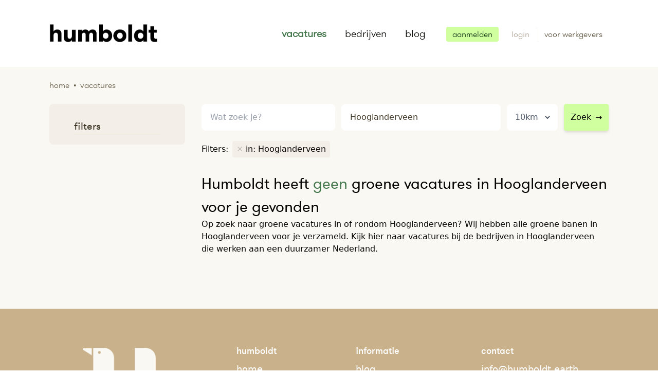

--- FILE ---
content_type: text/html; charset=UTF-8
request_url: https://humboldt.earth/vacatures/hooglanderveen
body_size: 7902
content:
<!DOCTYPE html>
<html lang="nl">
    <head>
        <meta charset="utf-8">

        <meta name="viewport" content="width=device-width, initial-scale=1">
        <meta name="description" content="Groene vacatures in Hooglanderveen op Humboldt. Zoek, vind en solliciteer direct op de nieuwste vacatures in Hooglanderveen">
        <meta name="author" content="Team Humboldt">
        
        <title>Groene vacature zoeken in Hooglanderveen — Humboldt —</title>
            <script type="application/ld+json">{"@context":"https:\/\/schema.org","@type":"WebSite","name":"Humboldt","url":"https:\/\/humboldt.earth\/vacatures\/hooglanderveen","inLanguage":{"@type":"Language","name":"nl"},"publisher":{"@type":"Organization","name":"Humboldt","url":"https:\/\/humboldt.earth","sameAs":"https:\/\/www.instagram.com\/","logo":{"@type":"ImageObject","url":"https:\/\/humboldt.earth\/assets\/site\/img\/logo.png","width":210,"height":46},"aggregateRating":{"@type":"AggregateRating","bestRating":5,"worstRating":1,"ratingValue":3.9,"reviewCount":10}}}</script>

    <script type="application/ld+json">{"@context":"https:\/\/schema.org","@type":"SearchResultsPage","about":{"@type":"Thing","name":"Groene vacature zoeken in Hooglanderveen — Humboldt —","description":"Groene vacatures in Hooglanderveen op Humboldt. Zoek, vind en solliciteer direct op de nieuwste vacatures in Hooglanderveen"},"breadcrumb":{"@type":"BreadcrumbList","itemListElement":[{"@type":"ListItem","position":1,"item":{"@type":"Thing","id":"https:\/\/humboldt.earth","name":"Home"}},{"@type":"ListItem","position":2,"item":{"@type":"Thing","id":"https:\/\/humboldt.earth\/vacatures","name":"Vacatures"}}]}}</script>

        <link rel="shortcut icon" href="/favicon.png" type="image/png" />

<link href="/assets/site/css/app.css" rel="stylesheet" type="text/css"/>


<style >[wire\:loading], [wire\:loading\.delay], [wire\:loading\.inline-block], [wire\:loading\.inline], [wire\:loading\.block], [wire\:loading\.flex], [wire\:loading\.table], [wire\:loading\.grid] {display: none;}[wire\:loading\.delay\.shortest], [wire\:loading\.delay\.shorter], [wire\:loading\.delay\.short], [wire\:loading\.delay\.long], [wire\:loading\.delay\.longer], [wire\:loading\.delay\.longest] {display:none;}[wire\:offline] {display: none;}[wire\:dirty]:not(textarea):not(input):not(select) {display: none;}input:-webkit-autofill, select:-webkit-autofill, textarea:-webkit-autofill {animation-duration: 50000s;animation-name: livewireautofill;}@keyframes livewireautofill { from {} }</style>
        
        <script src="/assets/site/js/site.js" defer></script>

<script src="/vendor/livewire/livewire.js?id=21fa1dd78491a49255cd" data-turbo-eval="false" data-turbolinks-eval="false" ></script><script data-turbo-eval="false" data-turbolinks-eval="false" >window.livewire = new Livewire();window.Livewire = window.livewire;window.livewire_app_url = '';window.livewire_token = 'OdsAMGzEb34GsmcuAfcQfpjZ6xgAqaBEKWEuG8Zq';window.deferLoadingAlpine = function (callback) {window.addEventListener('livewire:load', function () {callback();});};let started = false;window.addEventListener('alpine:initializing', function () {if (! started) {window.livewire.start();started = true;}});document.addEventListener("DOMContentLoaded", function () {if (! started) {window.livewire.start();started = true;}});</script>
<script src="https://cdn.jsdelivr.net/gh/livewire/turbolinks@v0.1.x/dist/livewire-turbolinks.js" data-turbolinks-eval="false" defer></script>


    <!-- Google Tag Manager -->
    <script>(function(w,d,s,l,i){w[l]=w[l]||[];w[l].push({'gtm.start':
        new Date().getTime(),event:'gtm.js'});var f=d.getElementsByTagName(s)[0],
        j=d.createElement(s),dl=l!='dataLayer'?'&l='+l:'';j.async=true;j.src=
        'https://www.googletagmanager.com/gtm.js?id='+i+dl;f.parentNode.insertBefore(j,f);
        })(window,document,'script','dataLayer','GTM-K78HNLJ');
    </script>
    <!-- End Google Tag Manager -->
        
    </head>

    <body class="vacatures">

        <!-- Google Tag Manager (noscript) -->
        <noscript><iframe src="https://www.googletagmanager.com/ns.html?id=GTM-MPHS3D7" height="0" width="0" style="display:none;visibility:hidden"></iframe></noscript>
        <!-- End Google Tag Manager (noscript) -->

        
        <div class="flex flex-col min-h-screen"
            x-data="{
                showModal: false,
                redirectWithDelay(url, delay){
                    setTimeout(function(){ Turbolinks.visit(url) }, delay);
                },
                sendGaEvent(event){
                    
                    window.dataLayer = window.dataLayer || [];
                    window.dataLayer.push(event.detail);
                }
            }"
            @showmodal.window="showModal = true"
            @closemodal.window="showModal = false"
            @showtoastr.window="Toastify({text: $event.detail}).showToast()"
            @accountdeleted.window="redirectWithDelay('/', '2000')"
            @turbolinks:visit="loading = true"
            @sendgaevent.window="sendGaEvent"
        >
            <nav class="container flex-row sm:flex items-center justify-between mx-auto py-8 sm:py-12 px-8 lg:px-24 font-humboldt-light text-xl"
    x-data="{ showMenu: false }"
>
    <div class=" flex items-center justify-between">
        <div class="flex items-center justify-between flex-shrink-0 text-white">
            <a href="/">
                <img src="/assets/site/img/logo.png" alt="Homebutton Humbolt" width="210" class="-mt-3" />
            </a>
        </div>
        <div class="block sm:hidden">
            <button @click="showMenu = !showMenu" class="flex items-center px-3 py-2 border rounded text-brown-200 border-brown-400 hover:text-green-600 hover:border-green-500">
                <svg class="fill-current h-3 w-3" viewBox="0 0 20 20" xmlns="http://www.w3.org/2000/svg">
                    <title>Menu</title>
                    <path d="M0 3h20v2H0V3zm0 6h20v2H0V9zm0 6h20v2H0v-2z" />
                </svg>
            </button>
        </div>
    </div>

    <div :class="showMenu ? 'block' : 'hidden'" class="relative sm:block mt-5 sm:mt-0 sm:flex sm:items-center justify-end sm:w-auto bg-brown-50 sm:bg-white shadow-md rounded-b-lg sm:shadow-none">
        
        <div class="px-4 py-3 sm:px-0 sm:py-0 sm:flex sm:flex-grow justify-end sm:space-x-3">

                        <a href="/vacatures" class="cursor:pointer block px-3 py-1 sm:px-0 sm:pr-3 sm:py-0 sm:inline-block hover:text-green-600 text-green-600 font-bold">vacatures</a>
            <a href="/bedrijven" class="cursor:pointer block px-3 py-1 sm:px-3 sm:py-0 sm:inline-block hover:text-green-600 ">bedrijven</a>
            
            <a href="/blog" class="cursor:pointer block px-3 py-1 sm:px-0 sm:pl-3 sm:py-0 sm:inline-block hover:text-green-600 ">blog</a>
                    </div>

        <div class="pl-6 pb-5 sm:static sm:inset-auto sm:mt-0 sm:mr-0 sm:ml-5 sm:border-beige-200 sm:pl-5 sm:pb-0">
            <div>

        
            <a class="hover:bg-green-800 hover:text-white px-3 py-1 rounded transition duration-150 ease-in-out text-base  bg-green-300 text-green-900"
                href="https://humboldt.earth/aanmelden"
                @click="$dispatch('sendgaevent', {&quot;event&quot;:&quot;register_user_button_clicked&quot;,&quot;user&quot;:[]})"
            >aanmelden</a>
            <a class="ml-5 hover:text-green-800 items-center text-base text-brown-400"
                href="https://humboldt.earth/user/auth/login"
            >
                login
            </a>
            <a class="hover:text-green-800 items-center text-base text-brown-500 }} border-l border-beige-200 ml-3 pl-3 py-1"
                href="https://humboldt.earth/werkgevers"
            >
                <span class="mr-3">voor werkgevers</span>
            </a>

        
    </div>
        </div>
    </div>
    
</nav>
            <div class="bg-beige-100 min-h-content pb-10">

        <div class="container mx-auto">
            <div class="px-8 md:px-24 pt-6">
                <div 
    class="breadcrumb flex flex-wrap items-center justify-left font-humboldt-light lowercase text-brown-500">
    <a href="/">Home</a>
                    <span class="mx-2">&bull;</span>
                    <span>Vacatures</span>
</div>            </div>
            <div class="py-6 px-6 lg:px-24">

                <div class="flex flex-col-reverse lg:flex-row-reverse">

                    <div x-data="stickySearch()"
                        x-on:toggle-sticky-search.window="setShowStickySearchFromEvent"
                        x-on:turbolinks:before-cache.window="resetStickSearch"
                        class="searchresults lg:ml-8 lg:w-3/4 lg:mt-0">

                        <div class="w-full flex">
                            <div class="compensate-for-sticky hidden sm:h-12 w-1"
                                :class="showStickySearch ? 'block' : 'hidden'"
                            ></div>
                            <div class="search-and-filters w-full"
                                :class="showStickySearch ? 'fixed top-0 bg-beige-100 py-3 z-20 left-0 w-full border border-b border-beige-200 transition duration-300 ease-in-out' : ''"
                            >
                                <div
                                    :class="showStickySearch ? 'container mx-auto px-3 w-full lg:px-24 flex ' : ''"
                                >
                                    <div x-cloak x-show="showStickySearch" class="lg:w-1/4 pr-5">
                                        <a href="https://humboldt.earth">
                                            <img src="/assets/site/img/logo-pinguin.png" alt="Humbolt" width="50" class="ml-3 lg:hidden" />
                                            <img src="/assets/site/img/logo.png" alt="Humbolt" width="190" class="hidden lg:block" />
                                        </a>
                                    </div>

                                    <div
                                        :class="showStickySearch ? 'w-full lg:w-3/4 lg:pl-5' : 'w-full'"
                                        >

                                        <div class="flex flex-col sm:flex-row items-start w-full ">
                                            <form class="block w-full">

    <div class="flex flex-col sm:flex-row items-start w-full"
        x-data="searchfields()"
        x-init="() => {
            path = '/vacatures';
            radius = 10;
            place = 'Hooglanderveen';
            lat = '52.18936440';
            lng = '5.42838660';
            q = ``
        }"
        x-on:location-changed.window="setLocation"
        x-on:search-item-selected.window="setSearchItem"
    >
        <div class="w-full sm:w-2/6">

            <div class="autoComplete_wrapper">
                <input type="text"
                    id="searchAutoComplete"
                    class="appearance-none block w-full bg-white text-brown-700 rounded-lg py-3 px-4 leading-relaxed border border-white focus:outline-none focus:bg-white focus:border-brown-200 h-14"
                    x-model="q"
                    value=""
                    placeholder="Wat zoek je?"
                >
            </div>

        </div>

        <div class="w-full sm:w-4/6 mt-2 sm:mt-0 sm:ml-2 sm:ml-3 sm:flex items-center">

                <div class="locationfields flex w-full">
                    <input type="text"
                        x-model="place"
                        id="algolia-geocoder"
                        placeholder="Waar?"
                        class="appearance-none block w-full bg-white text-brown-700 rounded-lg py-3 px-4 leading-relaxed border border-white focus:outline-none focus:bg-white focus:border-brown-200 h-14"
                    />

                    <div class="bg-white rounded-lg ml-3 rounded-lg px-3 hidden sm:block">
                        <select x-model="radius"
                            name="radius"
                            class="h-14 bg-white rounded-lg outline-none text-gray-600 border-0"
                            
                        >
                            
                            <option value="5" >5km</option>
                            <option value="10" >10km</option>
                            <option value="20" >20km</option>
                            <option value="50" >50km</option>
                            <option value="100" >100km</option>
                            <option value="200" >200km</option>
                        </select>
                    </div>

                    <div class="sm:hidden ml-3">
                        <button @click.prevent="submit()"
                        class="w-full sm:w-auto bg-green-300 py-3 px-3 sm:ml-3 border border-green-300 rounded  hover:border-green-400 focus:outline-none focus:border-green-400 h-14 shadow-md"
                    >
                        Zoek<span class="ml-2">&rarr;</span>
                    </button>
                    </div>
                </div>

                <div class="hidden sm:block mt-3 sm:mt-0">
                    <button @click.prevent="submit()"
                        class="w-full sm:w-auto bg-green-300 py-3 px-3 sm:ml-3 border border-green-300 rounded  hover:border-green-400 focus:outline-none focus:border-green-400 h-14 shadow-md"
                    >
                        Zoek<span class="ml-2">&rarr;</span>
                    </button>
                </div>

        </div>
    </div>
</form>
                                        </div>

                                        <div class="flex flex-wrap items-center justify-left mt-5">
        <div class="mr-2 mb-2">
            Filters:
        </div>

        <div class="inline-flex flex-wrap items-center mr-0">
                            <div class="bg-beige-200 px-2 py-1 rounded mr-2 mb-2">
                    <a href="https://humboldt.earth/vacatures" 
                        
                        class="group"
                    >
                        <span class="text-brown-300 group-hover:text-brown-500">&times;</span>
                        <span class="hover:line-through">in: Hooglanderveen</span>
                    </a>
                </div>
                
                            
                    </div>

    </div>

                                    </div>
                                </div>

                            </div>
                        </div>

                        <div>
        
        <h1 class="font-humboldt text-2xl lg:text-3xl mt-5">
            Humboldt heeft <span class="text-green-600">geen</span> 
                            groene
            
            vacatures 

            
                            in Hooglanderveen
            
            voor je gevonden
        </h1>
    </div>
                                                    <div class="joboffer-content">
        
                    <div>
                    
                    Op zoek naar groene vacatures in of rondom Hooglanderveen? Wij hebben alle groene banen in Hooglanderveen voor je verzameld. Kijk hier naar vacatures bij de bedrijven in Hooglanderveen die werken aan een duurzamer Nederland.
                            </div>

            </div>
                                                <div>
                                                    </div>

                        <div class="mt-10 mb-5">
                                                    </div>

                                                    <div class="joboffer-content">
        
            </div>
                        
                    </div>

                    <div class="w-full lg:w-1/4 pt-0">
                        

                        <div x-data="{ showFilters: window.innerWidth > 1279 }"
                            class="filters"
                        >

                            <div x-cloak>
                                <div x-show="showFilters" class="flex flex-wrap bg-beige-200 rounded-lg px-6 pb-5 pt-1 mb-3 font-humboldt-light">
                                    <h2 class="text-xl font-humboldt text-brown-800 ml-6 mt-6 border-b border-brown-200 w-full mr-6">filters</h2>

            <div class="w-full sm:w-1/3 md:w-1/5 lg:w-full">
                    </div>
    
            <div class="w-full sm:w-1/3 md:w-1/5 lg:w-full">
                    </div>
    
            <div class="w-full sm:w-1/3 md:w-1/5 lg:w-full">
                    </div>
    
            <div class="w-full sm:w-1/3 md:w-1/5 lg:w-full">
                    </div>
    
            <div class="w-full sm:w-1/3 md:w-1/5 lg:w-full">
                    </div>
    
        
                                </div>
                            </div>

                            <div class="text-center mb-3 lg:hidden">
                                <button @click="showFilters = ! showFilters"
                                    class="cursor:pointer focus:outline-none"
                                    x-text="showFilters ? 'Verberg filters &uarr;' : 'Toon filters &darr;'"
                                ></button>
                            </div>
                        </div>
                    </div>
                </div>

            </div>
        </div>

        <div class="fixed inset-x-0 bottom-0 z-50 px-4 pb-6 sm:inset-0 sm:p-0 sm:flex sm:items-center sm:justify-center" 
    x-show="showModal"
    x-cloak
    style="display: none"
>    
    <div class="fixed inset-0 transition-opacity transform" @click="showModal = false"
        x-transition:enter="transition ease-out duration-300 "
        x-transition:enter-start="opacity-0"
        x-transition:enter-end="opacity-100"
        x-transition:leave="transition ease-in duration-200"
        x-transition:leave-start="opacity-100"
        x-transition:leave-end="opacity-0"
        x-show="showModal"
    >
        <div class="absolute inset-0 bg-gray-500 opacity-75"></div>
    </div>
    
    <div class="px-4 pt-5 pb-4 overflow-hidden transition-all transform bg-white rounded-lg shadow-xl sm:max-w-md sm:w-full sm:p-6 -mt-32"
        x-transition:enter="transition ease-out duration-300"
        x-transition:enter-start="opacity-0 translate-y-4 sm:translate-y-0 sm:scale-95"
        x-transition:enter-end="opacity-100 translate-y-0 sm:scale-100"
        x-transition:leave="transition ease-in duration-200"
        x-transition:leave-start="opacity-100 translate-y-0 sm:scale-100"
        x-transition:leave-end="opacity-0 translate-y-4 sm:translate-y-0 sm:scale-95"
        x-show="showModal"
    >
        <div wire:id="To7CDMAk4xhmpy9ijL1Q" wire:initial-data="{&quot;fingerprint&quot;:{&quot;id&quot;:&quot;To7CDMAk4xhmpy9ijL1Q&quot;,&quot;name&quot;:&quot;site.alert-form&quot;,&quot;locale&quot;:&quot;nl&quot;,&quot;path&quot;:&quot;vacatures\/hooglanderveen&quot;,&quot;method&quot;:&quot;GET&quot;},&quot;effects&quot;:{&quot;listeners&quot;:[]},&quot;serverMemo&quot;:{&quot;children&quot;:[],&quot;errors&quot;:[],&quot;htmlHash&quot;:&quot;f16e1154&quot;,&quot;data&quot;:{&quot;first_name&quot;:null,&quot;last_name&quot;:null,&quot;email&quot;:null,&quot;voorwaarden&quot;:null,&quot;sending&quot;:false,&quot;url&quot;:&quot;https:\/\/humboldt.earth\/vacatures\/hooglanderveen&quot;},&quot;dataMeta&quot;:[],&quot;checksum&quot;:&quot;723ef63c7d9df1773ab33dc0a5d3af8f067a0d7ab4d9aa79de06d64218f81fed&quot;}}" x-data="{ sending: '' }" }">

    <h3 class="font-bold text-2xl text-green-600 flex items-center">
        Stel een vacature alert in!
    </h3>
    <p class="leading-relaxed mt-3">Als eerste op de hoogte van nieuwe vacatures op basis van deze zoekopdracht? Zodra Humboldt er 1 voor je vindt laten we het per mail weten.</p>

    <div class="mt-3">

            </div>

    <h3 class="text-brown-800 mb-1 text-base mt-5 font-humboldt">Je gegevens</h3>

    <form @submit="sending = true" wire:submit.prevent="submit" class="mt-3">

        <input type="hidden" wire:model="url" class="w-full">

        <div class="flex space-x-2 w-full">
            <div class="w-2/5">
                <label for="firstname" class="block text-sm font-medium leading-5 text-gray-700">Voornaam</label>
                <div class="mt-1 relative rounded-md shadow-sm">
                    <input
    wire:model.lazy="first_name" id="firstname"
    class="form-control appearance-none block w-full px-3 py-3 border border-brown-200 rounded-md placeholder-gray-400 focus:outline-none focus:shadow-outline sm:leading-5"
>
                </div>
            </div>

            <div class="w-3/5">

                <label for="lastname" class="block text-sm font-medium leading-5 text-gray-700">Achternaam</label>
                <div class="mt-1 relative rounded-md shadow-sm">
                    <input
    wire:model.lazy="last_name" id="lastname"
    class="form-control appearance-none block w-full px-3 py-3 border border-brown-200 rounded-md placeholder-gray-400 focus:outline-none focus:shadow-outline sm:leading-5"
>
                </div>
            </div>

        </div>

        <div class="mt-3">
            <label for="email" class="block text-sm font-medium leading-5 text-gray-700">E-mail</label>
            <div class="mt-1 relative rounded-md shadow-sm">
                <input
    type="email" wire:model.lazy="email" id="email"
    class="form-control appearance-none block w-full px-3 py-3 border border-brown-200 rounded-md placeholder-gray-400 focus:outline-none focus:shadow-outline sm:leading-5"
>

            </div>
        </div>

        <div class="mt-3 flex items-center">
            <input type="checkbox" wire:model="voorwaarden" id="voorwaarden"
            class="form-checkbox rounded border-brown-300 h-4 w-4 text-gray-500 transition duration-150 ease-in-out "
            />

          <label for="voorwaarden" class="ml-2 block text-sm leading-5 text-gray-900">
            Ik ga akkoord met de algemene voorwaarden.
          </label>
        </div>


        <div class="w-full mt-5">
            <button type="submit" class="flex items-center justify-center bg-green-500 text-white hover:bg-green-600 px-3 py-2 mt-3 rounded w-full" wire:loading.attr="disabled">

                Versturen
                <span wire:loading.remove wire:target="submit" class="ml-3">→</span>
                <span wire:loading wire:target="submit">
                    <svg class="fill-current animate-spin h-4 w-4 ml-1" xmlns="http://www.w3.org/2000/svg" viewBox="0 0 512 512"><path d="M296 48c0 22.091-17.909 40-40 40s-40-17.909-40-40 17.909-40 40-40 40 17.909 40 40zm-40 376c-22.091 0-40 17.909-40 40s17.909 40 40 40 40-17.909 40-40-17.909-40-40-40zm248-168c0-22.091-17.909-40-40-40s-40 17.909-40 40 17.909 40 40 40 40-17.909 40-40zm-416 0c0-22.091-17.909-40-40-40S8 233.909 8 256s17.909 40 40 40 40-17.909 40-40zm20.922-187.078c-22.091 0-40 17.909-40 40s17.909 40 40 40 40-17.909 40-40c0-22.092-17.909-40-40-40zm294.156 294.156c-22.091 0-40 17.909-40 40s17.909 40 40 40c22.092 0 40-17.909 40-40s-17.908-40-40-40zm-294.156 0c-22.091 0-40 17.909-40 40s17.909 40 40 40 40-17.909 40-40-17.909-40-40-40z"/></svg>                </span>

            </button>

        </div>
    </form>

</div>

<!-- Livewire Component wire-end:To7CDMAk4xhmpy9ijL1Q -->
    </div>
</div>
    </div>

            <div class="bg-beige-300">
    <div class="container mx-auto">
        <div class="text-white py-6 sm:py-16 px-6 sm:px-24 flex flex-wrap items-start justify-between">
            <div class="w-full sm:w-1/4 text-center sm:text-left my-3 sm:my-0 flex">
                <a href="/" class="inline-block mx-auto mt-3 mb-5 sm:mb-0 ">
                    <img src="/assets/site/img/placeholder-mountain.jpg"
                         data-src="/assets/site/img/logo-footer.png"
                         class="lozad"
                         style="height: 140px"
                         alt="Logo Humboldt"
                    />
                </a>
            </div>

            <div class="w-1/2 sm:w-1/4 text-center">
                <ul class="text-lg leading-loose w-auto inline-block mx-auto text-left">
                    <li class="font-humboldt-medium">
                        humboldt
                    </li>
                    <li>
                        <a href="/" class="hover:underline">home</a>
                    </li>
                    <li>
                        <a href="/vacatures" class="hover:underline">vacatures</a>
                    </li>
                    <li>
                        <a href="/bedrijven" class="hover:underline">bedrijven</a>
                    </li>
                </ul>
            </div>

            <div class="w-1/2 sm:w-1/4 text-center">
                <ul class="text-lg leading-loose w-auto inline-block mx-auto text-left">
                    <li class="font-humboldt-medium">
                        informatie
                    </li>
                    <li>
                        <a href="/blog" class="hover:underline">blog</a>
                    </li>
                    <li>
                        <a href="/over-ons" class="hover:underline">over ons</a>
                    </li>
                    <li>
                        <a href="/wat-is-een-groene-baan" class="hover:underline">over groene banen</a>
                    </li>

                </ul>
            </div>

            <div class="w-full sm:w-1/4 text-center mt-5 sm:mt-0">
                <div class="w-full sm:w-auto sm:inline-block mx-auto">
                    <ul class="text-lg leading-loose sm:text-left">
                        <li class="font-humboldt-medium">
                            contact
                        </li>
                        <li>
                            <a href="mailto:info@humboldt.earth" class="hover:underline">info@humboldt.earth</a>
                        </li>
                    </ul>


                    <div class="text-left mt-3">
                        volg ons op
                        <a href="https://www.facebook.com/HumboldtGroeneVacatures" target="_blank" class="hover:underline" title="Humboldt op Facebook">facebook</a>,<br />
                        <a href="" target="_blank" class="hover:underline" title="Humboldt op Linkedin">linkedin</a>,
                        <a href="https://twitter.com/humboldt_jobs" target="_blank" class="hover:underline" title="Humboldt op Twitter">twitter</a> &
                        <a href="https://www.instagram.com/humboldt_groenevacatures" target="_blank" class="hover:underline" title="Humboldt op Instagram">instagram</a>
                    </div>

                    <div class="flex items-center justify-center sm:justify-start mt-0 mt-3 ml-0">
                        <a href="https://www.facebook.com/HumboldtGroeneVacatures" target="_blank"
                            class="bg-beige-100 block text-center rounded-full w-10 h-10 flex items-center justify-center hover:shadow text-xl text-brown-300 hover:text-green-700"
                            title="Humboldt op Facebook">
                            <svg class="fill-current h-6 w-6" xmlns="http://www.w3.org/2000/svg" viewBox="0 0 320 512"><path d="M279.14 288l14.22-92.66h-88.91v-60.13c0-25.35 12.42-50.06 52.24-50.06h40.42V6.26S260.43 0 225.36 0c-73.22 0-121.08 44.38-121.08 124.72v70.62H22.89V288h81.39v224h100.17V288z"/></svg>                        </a>

                        <a href="" target="_blank"
                            class="ml-5 bg-beige-100 block text-center rounded-full w-10 h-10 flex items-center justify-center hover:shadow text-xl text-brown-300 hover:text-green-700"
                            title="Humboldt op Linkedin">
                            <svg class="fill-current h-6 w-6" xmlns="http://www.w3.org/2000/svg" viewBox="0 0 448 512"><path d="M416 32H31.9C14.3 32 0 46.5 0 64.3v383.4C0 465.5 14.3 480 31.9 480H416c17.6 0 32-14.5 32-32.3V64.3c0-17.8-14.4-32.3-32-32.3zM135.4 416H69V202.2h66.5V416zm-33.2-243c-21.3 0-38.5-17.3-38.5-38.5S80.9 96 102.2 96c21.2 0 38.5 17.3 38.5 38.5 0 21.3-17.2 38.5-38.5 38.5zm282.1 243h-66.4V312c0-24.8-.5-56.7-34.5-56.7-34.6 0-39.9 27-39.9 54.9V416h-66.4V202.2h63.7v29.2h.9c8.9-16.8 30.6-34.5 62.9-34.5 67.2 0 79.7 44.3 79.7 101.9V416z"/></svg>                        </a>

                        <a href="https://twitter.com/humboldt_jobs" target="_blank"
                            class="ml-5 bg-beige-100 block text-center rounded-full w-10 h-10 flex items-center justify-center hover:shadow text-xl text-brown-300 hover:text-green-700"
                            title="Humboldt op Twitter">
                            <svg class="fill-current h-6 w-6" xmlns="http://www.w3.org/2000/svg" viewBox="0 0 512 512"><path d="M459.37 151.716c.325 4.548.325 9.097.325 13.645 0 138.72-105.583 298.558-298.558 298.558-59.452 0-114.68-17.219-161.137-47.106 8.447.974 16.568 1.299 25.34 1.299 49.055 0 94.213-16.568 130.274-44.832-46.132-.975-84.792-31.188-98.112-72.772 6.498.974 12.995 1.624 19.818 1.624 9.421 0 18.843-1.3 27.614-3.573-48.081-9.747-84.143-51.98-84.143-102.985v-1.299c13.969 7.797 30.214 12.67 47.431 13.319-28.264-18.843-46.781-51.005-46.781-87.391 0-19.492 5.197-37.36 14.294-52.954 51.655 63.675 129.3 105.258 216.365 109.807-1.624-7.797-2.599-15.918-2.599-24.04 0-57.828 46.782-104.934 104.934-104.934 30.213 0 57.502 12.67 76.67 33.137 23.715-4.548 46.456-13.32 66.599-25.34-7.798 24.366-24.366 44.833-46.132 57.827 21.117-2.273 41.584-8.122 60.426-16.243-14.292 20.791-32.161 39.308-52.628 54.253z"/></svg>                        </a>

                        <a href="https://www.instagram.com/humboldt_groenevacatures" target="_blank"
                            class="ml-5 bg-beige-100 block text-center rounded-full w-10 h-10 flex items-center justify-center hover:shadow text-xl text-brown-300 hover:text-green-700"
                            title="Humboldt op Instagram">
                            <svg class="fill-current h-6 w-6" xmlns="http://www.w3.org/2000/svg" viewBox="0 0 448 512"><path d="M224.1 141c-63.6 0-114.9 51.3-114.9 114.9s51.3 114.9 114.9 114.9S339 319.5 339 255.9 287.7 141 224.1 141zm0 189.6c-41.1 0-74.7-33.5-74.7-74.7s33.5-74.7 74.7-74.7 74.7 33.5 74.7 74.7-33.6 74.7-74.7 74.7zm146.4-194.3c0 14.9-12 26.8-26.8 26.8-14.9 0-26.8-12-26.8-26.8s12-26.8 26.8-26.8 26.8 12 26.8 26.8zm76.1 27.2c-1.7-35.9-9.9-67.7-36.2-93.9-26.2-26.2-58-34.4-93.9-36.2-37-2.1-147.9-2.1-184.9 0-35.8 1.7-67.6 9.9-93.9 36.1s-34.4 58-36.2 93.9c-2.1 37-2.1 147.9 0 184.9 1.7 35.9 9.9 67.7 36.2 93.9s58 34.4 93.9 36.2c37 2.1 147.9 2.1 184.9 0 35.9-1.7 67.7-9.9 93.9-36.2 26.2-26.2 34.4-58 36.2-93.9 2.1-37 2.1-147.8 0-184.8zM398.8 388c-7.8 19.6-22.9 34.7-42.6 42.6-29.5 11.7-99.5 9-132.1 9s-102.7 2.6-132.1-9c-19.6-7.8-34.7-22.9-42.6-42.6-11.7-29.5-9-99.5-9-132.1s-2.6-102.7 9-132.1c7.8-19.6 22.9-34.7 42.6-42.6 29.5-11.7 99.5-9 132.1-9s102.7-2.6 132.1 9c19.6 7.8 34.7 22.9 42.6 42.6 11.7 29.5 9 99.5 9 132.1s2.7 102.7-9 132.1z"/></svg>                        </a>

                    </div>
                </div>
            </div>

        </div>
    </div>
</div>
            <div class="bg-black">
        <div class="container mx-auto">
            <div class="text-white py-3 px-3 flex items-center font-humboldt">
                <ul class="flex justify-center items-center w-full inline-block text-sm">
                    <li class="mx-3">Humboldt &copy; 2026</li>
                    <li class="mx-3">
                        <a href="/privacy" class="hover:underline">Privacy policy</a>
                    </li>
                    <li class="mx-3">
                        <a href="/cookies" class="hover:underline">Cookie policy</a>
                    </li>
                    <li class="mx-3">
                        <a href="/algemene-voorwaarden" class="hover:underline">Algemene voorwaarden</a>
                    </li>
                </ul>
            </div>
        </div>
    </div>
        </div>
    </body>

</html>


--- FILE ---
content_type: text/css
request_url: https://humboldt.earth/assets/site/css/app.css
body_size: 10814
content:
[x-cloak]{display:none}body,html{--tw-text-opacity:1;color:rgba(8,7,5,var(--tw-text-opacity));font-display:swap;font-family:GT Walsheim Light}@font-face{font-display:swap;font-family:GT Walsheim;src:url(/assets/site/fonts/gt-walsheim-web.ttf) format("truetype")}@font-face{font-display:swap;font-family:GT Walsheim Bold;src:url(/assets/site/fonts/gt-walsheim-bold-web.ttf) format("truetype")}@font-face{font-display:swap;font-family:GT Walsheim Light;src:url(/assets/site/fonts/gt-walsheim-light-web.ttf) format("truetype")}@font-face{font-display:swap;font-family:GT Walsheim Medium;src:url(/assets/site/fonts/gt-walsheim-medium-web.ttf) format("truetype")}div.min-h-content{flex-grow:1}.turbolinks-progress-bar{--tw-bg-opacity:1;background-color:rgba(179,167,153,var(--tw-bg-opacity));height:3px}svg{display:inline-block!important}.spin{-webkit-animation:spin 2s linear infinite;animation:spin 2s linear infinite}@-webkit-keyframes spin{0%{transform:rotate(0deg)}to{transform:rotate(359deg)}}@keyframes spin{0%{transform:rotate(0deg)}to{transform:rotate(359deg)}}.breadcrumb a:hover{text-decoration:underline}.blue{--tw-bg-opacity:1;background-color:rgba(208,228,249,var(--tw-bg-opacity))}.green{--tw-bg-opacity:1;background-color:rgba(69,119,77,var(--tw-bg-opacity))}.beige{--tw-bg-opacity:1;background-color:rgba(201,177,139,var(--tw-bg-opacity))}.slidertitle{-webkit-line-clamp:2;-webkit-box-orient:vertical;display:-webkit-box;height:60px;overflow:hidden}#werknemers-hero{background-image:url(/assets/site/img/illustraties/werkgever.jpg);background-position:center left 0;min-height:550px}@media (min-width:768px){#werknemers-hero{background-position:center left 50vw}}
.algolia-places .ap-input-icon.ap-icon-pin{display:none}.autoComplete_wrapper{position:relative}#autoComplete_list{--tw-bg-opacity:1;--tw-shadow:0 1px 3px 0 rgba(0,0,0,0.1),0 1px 2px 0 rgba(0,0,0,0.06);background-color:rgba(255,255,255,var(--tw-bg-opacity));border-bottom-left-radius:.5rem;border-bottom-right-radius:.5rem;box-shadow:var(--tw-ring-offset-shadow,0 0 #0000),var(--tw-ring-shadow,0 0 #0000),var(--tw-shadow);position:absolute;transition:all .1s ease-in-out;width:100%;z-index:50}.autoComplete_result{padding:.75rem 1rem;transition:all .1s ease-in-out}.autoComplete_result:hover,.autoComplete_selected{--tw-bg-opacity:1;background-color:rgba(207,255,158,var(--tw-bg-opacity));cursor:pointer}.autoComplete_result .category{--tw-text-opacity:1;color:rgba(193,186,178,var(--tw-text-opacity));font-size:.875rem;margin-left:.25rem}.autoComplete_result:hover .category,.autoComplete_selected .category{--tw-text-opacity:1;color:rgba(69,119,77,var(--tw-text-opacity))}.autoComplete_result:last-child{border-bottom-left-radius:.5rem;border-bottom-right-radius:.5rem}.autoComplete_highlighted{--tw-text-opacity:1;color:rgba(69,119,77,var(--tw-text-opacity))}#searchAutoComplete+ul#autoComplete_list{display:none}#searchAutoComplete:focus+ul#autoComplete_list{display:block}
.choices{font-size:16px;margin-bottom:24px;position:relative}.choices:focus{outline:none!important}.choices:last-child{margin-bottom:0}.choices.is-disabled .choices__inner,.choices.is-disabled .choices__input{background-color:#eaeaea;cursor:not-allowed;-webkit-user-select:none;-ms-user-select:none;-moz-user-select:none;user-select:none}.choices.is-disabled .choices__item{cursor:not-allowed}.choices [hidden]{display:none!important}.choices[data-type*=select-one]{cursor:pointer}.choices[data-type*=select-one] .choices__inner{padding-bottom:7.5px}.choices[data-type*=select-one] .choices__input{background-color:#fff;border-bottom:1px solid #ddd;display:block;margin:0;padding:10px;width:100%}.choices[data-type*=select-one] .choices__button{background-image:url([data-uri]);background-size:8px;border-radius:10em;height:20px;margin-right:25px;margin-top:-10px;opacity:.5;padding:0;position:absolute;right:0;top:50%;width:20px}.choices[data-type*=select-one] .choices__button:focus,.choices[data-type*=select-one] .choices__button:hover{opacity:1}.choices[data-type*=select-one] .choices__button:focus{box-shadow:0 0 0 2px #00bcd4}.choices[data-type*=select-one] .choices__item[data-value=""] .choices__button{display:none}.choices[data-type*=select-one]:after{border:5px solid transparent;border-top-color:#d2ccc0;content:"";height:0;margin-top:-6px;pointer-events:none;position:absolute;right:11.5px;top:50%;width:0}.choices[data-type*=select-one].is-open:after{border-color:transparent transparent #d2ccc0;margin-top:-7.5px}.choices[data-type*=select-one][dir=rtl]:after{left:11.5px;right:auto}.choices[data-type*=select-one][dir=rtl] .choices__button{left:0;margin-left:25px;margin-right:0;right:auto}.choices[data-type*=select-multiple] .choices__inner,.choices[data-type*=text] .choices__inner{cursor:text}.choices[data-type*=select-multiple] .choices__button,.choices[data-type*=text] .choices__button{background-image:url([data-uri]);background-size:8px;border-left:1px solid #008fa1;border-radius:0;display:inline-block;line-height:1;margin:0 -4px 0 8px;opacity:.75;padding-left:16px;position:relative;width:8px}.choices[data-type*=select-multiple] .choices__button:focus,.choices[data-type*=select-multiple] .choices__button:hover,.choices[data-type*=text] .choices__button:focus,.choices[data-type*=text] .choices__button:hover{opacity:1}.choices__inner{--tw-border-opacity:1;--tw-bg-opacity:1;background-color:rgba(255,255,255,var(--tw-bg-opacity));border-color:rgba(210,204,192,var(--tw-border-opacity));border-radius:.375rem;border-width:1px;display:inline-block;font-size:1rem;min-height:44px;overflow:hidden;padding:.25rem .75rem;vertical-align:top;width:100%}.is-focused .choices__inner,.is-open .choices__inner{--tw-border-opacity:1;border-color:rgba(210,204,192,var(--tw-border-opacity))}.is-open .choices__inner{border-radius:6px 6px 0 0}.is-flipped.is-open .choices__inner{border-radius:0 0 6px 6px}.choices__list{list-style:none;margin:0;padding-left:0}.choices__list--single{display:inline-block;padding-top:.5rem;width:100%}[dir=rtl] .choices__list--single{padding-left:16px;padding-right:4px}.choices__list--single .choices__item{width:100%}.choices__list--multiple{display:inline}.choices__list--multiple .choices__item{--tw-border-opacity:1;--tw-bg-opacity:1;--tw-text-opacity:1;background-color:rgba(207,255,158,var(--tw-bg-opacity));border-color:rgba(207,255,158,var(--tw-border-opacity));border-radius:.5rem;box-sizing:border-box;color:rgba(8,7,5,var(--tw-text-opacity));display:inline-block;font-size:1rem;margin-bottom:.25rem;margin-right:.25rem;margin-top:.25rem;padding:.25rem .75rem;vertical-align:middle;word-break:break-all}.choices__list--multiple .choices__item[data-deletable]{padding-right:5px}[dir=rtl] .choices__list--multiple .choices__item{margin-left:3.75px;margin-right:0}.choices__list--multiple .choices__item.is-highlighted{--tw-bg-opacity:1;background-color:rgba(171,234,106,var(--tw-bg-opacity))}.is-disabled .choices__list--multiple .choices__item{background-color:#aaa;border:1px solid #919191}.choices__list--dropdown{--tw-border-opacity:1;--tw-bg-opacity:1;background-color:rgba(255,255,255,var(--tw-bg-opacity));border-bottom-left-radius:6px;border-bottom-right-radius:6px;border-color:rgba(239,68,68,var(--tw-border-opacity));border-width:1px;margin-top:-1px;overflow:hidden;position:absolute;top:100%;visibility:hidden;width:100%;will-change:visibility;word-break:break-all;z-index:100}.choices__list--dropdown.is-active{visibility:visible}.is-open .choices__list--dropdown{--tw-border-opacity:1;border-color:rgba(210,204,192,var(--tw-border-opacity))}.is-flipped .choices__list--dropdown{border-radius:.25rem .25rem 0 0;bottom:100%;margin-bottom:-1px;margin-top:0;top:auto}.choices__list--dropdown .choices__list{-webkit-overflow-scrolling:touch;max-height:300px;overflow:auto;position:relative;will-change:scroll-position}.choices__list--dropdown .choices__item{font-size:1rem;padding:.5rem .75rem;position:relative}@media (min-width:640px){.choices__list--dropdown .choices__item--selectable{padding-right:100px}.choices__list--dropdown .choices__item--selectable:after{content:attr(data-select-text);font-size:12px;opacity:0;position:absolute;right:10px;top:50%;transform:translateY(-50%)}}.choices__list--dropdown .choices__item--selectable.is-highlighted{--tw-bg-opacity:1;background-color:rgba(207,255,158,var(--tw-bg-opacity))}.choices__list--dropdown .choices__item--selectable.is-highlighted:after{opacity:.5}.choices__item{cursor:default}.choices__item--selectable{cursor:pointer}.choices__item--disabled{cursor:not-allowed;opacity:.5;-webkit-user-select:none;-ms-user-select:none;-moz-user-select:none;user-select:none}.choices__heading{border-bottom:1px solid #f7f7f7;color:gray;font-weight:600;padding:10px}.choices__button{-webkit-appearance:none;-moz-appearance:none;appearance:none;background-color:transparent;background-position:50%;background-repeat:no-repeat;border:0;cursor:pointer;text-indent:-9999px}.choices__button:focus{outline:none}.choices__input{border:0;border-radius:0;display:inline-block;max-width:100%;padding:xbg-white;vertical-align:baseline}.choices__input:focus{outline:0}.choices__placeholder{opacity:.5}
.styled-content,.styled-content .fr-wrapper .fr-element.fr-view{--tw-text-opacity:1;color:rgba(8,7,5,var(--tw-text-opacity));font-family:GT Walsheim Light;font-size:1rem}.styled-content a{font-family:GT Walsheim;font-weight:700}.styled-content p{margin-top:.75rem}.styled-content .intro{font-size:1.25rem;line-height:2}.styled-content a{--tw-text-opacity:1;color:rgba(69,119,77,var(--tw-text-opacity))}.styled-content a:hover{text-decoration:underline}.styled-content p{margin-bottom:.75rem}.styled-content h2,.styled-content h3,.styled-content h4,.styled-content h5{--tw-text-opacity:1;color:rgba(97,88,68,var(--tw-text-opacity));font-family:GT Walsheim;margin-bottom:.25rem;margin-top:.75rem}.styled-content h2{font-size:2.25rem}.styled-content h3{font-size:1.875rem}.styled-content h4{font-size:1.5rem}.styled-content h5{font-size:1.25rem}.styled-content h5,.styled-content strong{--tw-text-opacity:1;color:rgba(68,60,43,var(--tw-text-opacity))}.styled-content strong{font-family:GT Walsheim}.styled-content ul{list-style-type:disc}.styled-content ol,.styled-content ul{margin-bottom:.75rem;margin-left:1.25rem;margin-top:.75rem}.styled-content ol{list-style-type:decimal}.styled-content ul li{margin-bottom:.25rem}.styled-content table{margin-bottom:.75rem;table-layout:auto;width:100%}.styled-content table td{border-width:1px;padding:.5rem}.styled-content img{margin-bottom:1.25rem;margin-top:1.25rem}.styled-content iframe{border:none}.styled-content .fr-video{display:block;height:0;margin-bottom:1.25rem;overflow:hidden!important;padding-bottom:56.25%;padding-top:30px;position:relative}.styled-content .fr-video embed,.styled-content .fr-video iframe,.styled-content .fr-video object{height:100%;left:0;position:absolute;top:0;width:100%}
/*!
 * Toastify js 1.9.1
 * https://github.com/apvarun/toastify-js
 * @license MIT licensed
 *
 * Copyright (C) 2018 Varun A P
 */div.toastify{--tw-shadow:0 10px 15px -3px rgba(0,0,0,0.1),0 4px 6px -2px rgba(0,0,0,0.05);background:linear-gradient(90deg,#45774d,#5aa767)!important;box-shadow:var(--tw-ring-offset-shadow,0 0 #0000),var(--tw-ring-shadow,0 0 #0000),var(--tw-shadow);width:100%}.toastify{color:#fff;cursor:pointer;display:absolute;font-size:1rem;margin:0;opacity:0;padding:20px;position:fixed;text-align:center;text-decoration:none;top:0!important;transition:all .4s cubic-bezier(.215,.61,.355,1);width:100%;z-index:2147483647}.toastify.on{opacity:1}.toast-close{opacity:.4;padding:0 5px}.toastify-avatar{border-radius:2px;height:1.5em;margin:-7px 5px;width:1.5em}.toastify-center{left:0;margin-left:auto;margin-right:auto;right:0}@media only screen and (max-width:360px){.toastify-left,.toastify-right{left:0;margin-left:auto;margin-right:auto;max-width:-webkit-fit-content;max-width:-moz-fit-content;max-width:fit-content;right:0}}
@charset "UTF-8";

/*!
 * Pikaday
 * Copyright © 2014 David Bushell | BSD & MIT license | https://dbushell.com/
 */.pika-single{background:#fff;border:1px solid;border-color:#ccc #ccc #bbb;color:#333;display:block;font-family:Helvetica Neue,Helvetica,Arial,sans-serif;position:relative;z-index:9999}.pika-single:after,.pika-single:before{content:" ";display:table}.pika-single:after{clear:both}.pika-single.is-hidden{display:none}.pika-single.is-bound{box-shadow:0 5px 15px -5px rgba(0,0,0,.5);position:absolute}.pika-lendar{float:left;margin:8px;width:240px}.pika-title{position:relative;text-align:center}.pika-label{background-color:#fff;display:inline-block;font-size:14px;font-weight:700;line-height:20px;margin:0;overflow:hidden;padding:5px 3px;position:relative;z-index:9999}.pika-title select{cursor:pointer;left:0;margin:0;opacity:0;position:absolute;top:5px;z-index:9998}.pika-next,.pika-prev{background-color:transparent;background-position:50%;background-repeat:no-repeat;background-size:75% 75%;border:0;cursor:pointer;display:block;height:30px;opacity:.5;outline:none;overflow:hidden;padding:0;position:relative;text-indent:20px;white-space:nowrap;width:20px}.pika-next:hover,.pika-prev:hover{opacity:1}.is-rtl .pika-next,.pika-prev{background-image:url("[data-uri]");float:left}.is-rtl .pika-prev,.pika-next{background-image:url("[data-uri]");float:right}.pika-next.is-disabled,.pika-prev.is-disabled{cursor:default;opacity:.2}.pika-select{display:inline-block}.pika-table{border:0;border-collapse:collapse;border-spacing:0;width:100%}.pika-table td,.pika-table th{padding:0;width:14.285714285714286%}.pika-table th{color:#999;font-size:12px;font-weight:700;line-height:25px;text-align:center}.pika-button{background:#f5f5f5;border:0;box-sizing:border-box;-moz-box-sizing:border-box;color:#666;cursor:pointer;display:block;font-size:12px;height:auto;line-height:15px;margin:0;outline:none;padding:5px;text-align:right;width:100%}.pika-week{color:#999;font-size:11px}.is-today .pika-button{color:#3af;font-weight:700}.has-event .pika-button,.is-selected .pika-button{background:#3af;border-radius:3px;box-shadow:inset 0 1px 3px #178fe5;color:#fff;font-weight:700}.has-event .pika-button{background:#005da9;box-shadow:inset 0 1px 3px #0076c9}.is-disabled .pika-button,.is-inrange .pika-button{background:#d5e9f7}.is-startrange .pika-button{background:#6cb31d;border-radius:3px;box-shadow:none;color:#fff}.is-endrange .pika-button{background:#3af;border-radius:3px;box-shadow:none;color:#fff}.is-disabled .pika-button{color:#999;cursor:default;opacity:.3;pointer-events:none}.is-outside-current-month .pika-button{color:#999;opacity:.3}.is-selection-disabled{cursor:default;pointer-events:none}.pika-button:hover,.pika-row.pick-whole-week:hover .pika-button{background:#ff8000;border-radius:3px;box-shadow:none;color:#fff}.pika-table abbr{border-bottom:none;cursor:help}
/*! tailwindcss v2.2.4 | MIT License | https://tailwindcss.com*//*! modern-normalize v1.1.0 | MIT License | https://github.com/sindresorhus/modern-normalize */html{-webkit-text-size-adjust:100%;line-height:1.15;-moz-tab-size:4;-o-tab-size:4;tab-size:4}body{font-family:system-ui,-apple-system,Segoe UI,Roboto,Helvetica,Arial,sans-serif,Apple Color Emoji,Segoe UI Emoji;margin:0}hr{color:inherit;height:0}abbr[title]{-webkit-text-decoration:underline dotted;text-decoration:underline dotted}b,strong{font-weight:bolder}code,kbd,pre,samp{font-family:ui-monospace,SFMono-Regular,Consolas,Liberation Mono,Menlo,monospace;font-size:1em}small{font-size:80%}sub,sup{font-size:75%;line-height:0;position:relative;vertical-align:baseline}sub{bottom:-.25em}sup{top:-.5em}table{border-color:inherit;text-indent:0}button,input,optgroup,select,textarea{font-family:inherit;font-size:100%;line-height:1.15;margin:0}button,select{text-transform:none}[type=button],[type=reset],[type=submit],button{-webkit-appearance:button}::-moz-focus-inner{border-style:none;padding:0}:-moz-focusring{outline:1px dotted ButtonText}:-moz-ui-invalid{box-shadow:none}legend{padding:0}progress{vertical-align:baseline}::-webkit-inner-spin-button,::-webkit-outer-spin-button{height:auto}[type=search]{-webkit-appearance:textfield;outline-offset:-2px}::-webkit-search-decoration{-webkit-appearance:none}::-webkit-file-upload-button{-webkit-appearance:button;font:inherit}summary{display:list-item}blockquote,dd,dl,figure,h1,h2,h3,h4,h5,h6,hr,p,pre{margin:0}button{background-color:transparent;background-image:none}fieldset,ol,ul{margin:0;padding:0}ol,ul{list-style:none}html{font-family:ui-sans-serif,system-ui,-apple-system,BlinkMacSystemFont,Segoe UI,Roboto,Helvetica Neue,Arial,Noto Sans,sans-serif,Apple Color Emoji,Segoe UI Emoji,Segoe UI Symbol,Noto Color Emoji;line-height:1.5}body{font-family:inherit;line-height:inherit}*,:after,:before{border:0 solid;box-sizing:border-box}hr{border-top-width:1px}img{border-style:solid}textarea{resize:vertical}input::-moz-placeholder,textarea::-moz-placeholder{color:#9ca3af;opacity:1}input:-ms-input-placeholder,textarea:-ms-input-placeholder{color:#9ca3af;opacity:1}input::placeholder,textarea::placeholder{color:#9ca3af;opacity:1}[role=button],button{cursor:pointer}table{border-collapse:collapse}h1,h2,h3,h4,h5,h6{font-size:inherit;font-weight:inherit}a{color:inherit;text-decoration:inherit}button,input,optgroup,select,textarea{color:inherit;line-height:inherit;padding:0}code,kbd,pre,samp{font-family:ui-monospace,SFMono-Regular,Menlo,Monaco,Consolas,Liberation Mono,Courier New,monospace}audio,canvas,embed,iframe,img,object,svg,video{display:block;vertical-align:middle}img,video{height:auto;max-width:100%}*,:after,:before{--tw-translate-x:0;--tw-translate-y:0;--tw-rotate:0;--tw-skew-x:0;--tw-skew-y:0;--tw-scale-x:1;--tw-scale-y:1;--tw-transform:translateX(var(--tw-translate-x)) translateY(var(--tw-translate-y)) rotate(var(--tw-rotate)) skewX(var(--tw-skew-x)) skewY(var(--tw-skew-y)) scaleX(var(--tw-scale-x)) scaleY(var(--tw-scale-y));--tw-border-opacity:1;--tw-shadow:0 0 #0000;--tw-ring-inset:var(--tw-empty,/*!*/ /*!*/);--tw-ring-offset-width:0px;--tw-ring-offset-color:#fff;--tw-ring-color:rgba(59,130,246,0.5);--tw-ring-offset-shadow:0 0 #0000;--tw-ring-shadow:0 0 #0000;--tw-blur:var(--tw-empty,/*!*/ /*!*/);--tw-brightness:var(--tw-empty,/*!*/ /*!*/);--tw-contrast:var(--tw-empty,/*!*/ /*!*/);--tw-grayscale:var(--tw-empty,/*!*/ /*!*/);--tw-hue-rotate:var(--tw-empty,/*!*/ /*!*/);--tw-invert:var(--tw-empty,/*!*/ /*!*/);--tw-saturate:var(--tw-empty,/*!*/ /*!*/);--tw-sepia:var(--tw-empty,/*!*/ /*!*/);--tw-drop-shadow:var(--tw-empty,/*!*/ /*!*/);--tw-filter:var(--tw-blur) var(--tw-brightness) var(--tw-contrast) var(--tw-grayscale) var(--tw-hue-rotate) var(--tw-invert) var(--tw-saturate) var(--tw-sepia) var(--tw-drop-shadow);--tw-backdrop-blur:var(--tw-empty,/*!*/ /*!*/);--tw-backdrop-brightness:var(--tw-empty,/*!*/ /*!*/);--tw-backdrop-contrast:var(--tw-empty,/*!*/ /*!*/);--tw-backdrop-grayscale:var(--tw-empty,/*!*/ /*!*/);--tw-backdrop-hue-rotate:var(--tw-empty,/*!*/ /*!*/);--tw-backdrop-invert:var(--tw-empty,/*!*/ /*!*/);--tw-backdrop-opacity:var(--tw-empty,/*!*/ /*!*/);--tw-backdrop-saturate:var(--tw-empty,/*!*/ /*!*/);--tw-backdrop-sepia:var(--tw-empty,/*!*/ /*!*/);--tw-backdrop-filter:var(--tw-backdrop-blur) var(--tw-backdrop-brightness) var(--tw-backdrop-contrast) var(--tw-backdrop-grayscale) var(--tw-backdrop-hue-rotate) var(--tw-backdrop-invert) var(--tw-backdrop-opacity) var(--tw-backdrop-saturate) var(--tw-backdrop-sepia);border-color:rgba(229,231,235,var(--tw-border-opacity))}.container{width:100%}@media (min-width:768px){.container{max-width:768px}}@media (min-width:1024px){.container{max-width:1024px}}@media (min-width:1280px){.container{max-width:1280px}}@media (min-width:1440px){.container{max-width:1440px}}@media (min-width:1536px){.container{max-width:1536px}}.pointer-events-none{pointer-events:none}.fixed{position:fixed}.absolute{position:absolute}.relative{position:relative}.sticky{position:sticky}.inset-0{bottom:0;top:0}.inset-0,.inset-x-0{left:0;right:0}.inset-y-0{bottom:0;top:0}.bottom-0{bottom:0}.right-0{right:0}.top-0{top:0}.left-0{left:0}.-top-1{top:-.25rem}.-right-1{right:-.25rem}.z-10{z-index:10}.z-50{z-index:50}.z-20{z-index:20}.z-0{z-index:0}.col-span-2{grid-column:span 2/span 2}.m-0{margin:0}.mx-auto{margin-left:auto;margin-right:auto}.mx-2{margin-left:.5rem;margin-right:.5rem}.-mx-3{margin-left:-.75rem;margin-right:-.75rem}.mx-3{margin-left:.75rem;margin-right:.75rem}.mx-5{margin-left:1.25rem;margin-right:1.25rem}.my-5{margin-bottom:1.25rem;margin-top:1.25rem}.my-1{margin-bottom:.25rem;margin-top:.25rem}.-mx-5{margin-left:-1.25rem;margin-right:-1.25rem}.mx-1{margin-left:.25rem;margin-right:.25rem}.my-6{margin-bottom:1.5rem;margin-top:1.5rem}.my-3{margin-bottom:.75rem;margin-top:.75rem}.my-2{margin-bottom:.5rem;margin-top:.5rem}.-my-2{margin-bottom:-.5rem;margin-top:-.5rem}.mt-3{margin-top:.75rem}.mb-1{margin-bottom:.25rem}.ml-5{margin-left:1.25rem}.mt-6{margin-top:1.5rem}.mb-3{margin-bottom:.75rem}.mr-1{margin-right:.25rem}.mt-1{margin-top:.25rem}.mt-5{margin-top:1.25rem}.mt-8{margin-top:2rem}.mr-3{margin-right:.75rem}.mr-2{margin-right:.5rem}.mr-5{margin-right:1.25rem}.mb-8{margin-bottom:2rem}.mb-10{margin-bottom:2.5rem}.ml-8{margin-left:2rem}.ml-1{margin-left:.25rem}.mt-2{margin-top:.5rem}.ml-3{margin-left:.75rem}.mb-2{margin-bottom:.5rem}.mt-0{margin-top:0}.mb-5{margin-bottom:1.25rem}.mb-0{margin-bottom:0}.-mt-1{margin-top:-.25rem}.-mt-3{margin-top:-.75rem}.-mt-2{margin-top:-.5rem}.mr-4{margin-right:1rem}.-mt-32{margin-top:-8rem}.ml-2{margin-left:.5rem}.mt-10{margin-top:2.5rem}.-mt-16{margin-top:-4rem}.mb-6{margin-bottom:1.5rem}.ml-10{margin-left:2.5rem}.ml-0{margin-left:0}.ml-6{margin-left:1.5rem}.mr-0{margin-right:0}.mr-6{margin-right:1.5rem}.mr-10{margin-right:2.5rem}.block{display:block}.inline-block{display:inline-block}.inline{display:inline}.flex{display:flex}.inline-flex{display:inline-flex}.table{display:table}.grid{display:grid}.hidden{display:none}.h-full{height:100%}.h-screen{height:100vh}.h-8{height:2rem}.h-3{height:.75rem}.h-12{height:3rem}.h-32{height:8rem}.h-4{height:1rem}.h-6{height:1.5rem}.h-10{height:2.5rem}.h-5{height:1.25rem}.h-14{height:3.3rem}.h-20{height:5rem}.min-h-\[537px\]{min-height:537px}.min-h-screen{min-height:100vh}.w-full{width:100%}.w-56{width:14rem}.w-1\/3{width:33.333333%}.w-1\/4{width:25%}.w-screen{width:100vw}.w-1\/2{width:50%}.w-20{width:5rem}.w-48{width:12rem}.w-3{width:.75rem}.w-3\/5{width:60%}.w-12{width:3rem}.w-2\/5{width:40%}.w-4{width:1rem}.w-36{width:9rem}.w-6{width:1.5rem}.w-1{width:.25rem}.w-40{width:10rem}.w-24{width:6rem}.w-32{width:8rem}.w-3\/4{width:75%}.w-2\/3{width:66.666667%}.w-auto{width:auto}.w-28{width:7rem}.w-16{width:4rem}.w-5{width:1.25rem}.w-10{width:2.5rem}.w-4\/5{width:80%}.min-w-full{min-width:100%}.max-w-3xl{max-width:48rem}.max-w-4xl{max-width:56rem}.max-w-2xl{max-width:42rem}.max-w-sm{max-width:24rem}.max-w-xs{max-width:20rem}.max-w-lg{max-width:32rem}.max-w-xl{max-width:36rem}.max-w-md{max-width:28rem}.flex-1{flex:1 1 0%}.flex-shrink-0{flex-shrink:0}.flex-grow{flex-grow:1}.table-auto{table-layout:auto}.table-fixed{table-layout:fixed}.origin-top-right{transform-origin:top right}.translate-y-4{--tw-translate-y:1rem;transform:var(--tw-transform)}.translate-y-0{--tw-translate-y:0;transform:var(--tw-transform)}.-rotate-6{--tw-rotate:-6deg}.-rotate-6,.scale-95{transform:var(--tw-transform)}.scale-95{--tw-scale-x:.95;--tw-scale-y:.95}.scale-100{--tw-scale-x:1;--tw-scale-y:1}.scale-100,.transform{transform:var(--tw-transform)}@-webkit-keyframes spin{to{transform:rotate(1turn)}}@keyframes spin{to{transform:rotate(1turn)}}.animate-spin{-webkit-animation:spin 1s linear infinite;animation:spin 1s linear infinite}.cursor-pointer{cursor:pointer}.select-none{-webkit-user-select:none;-moz-user-select:none;-ms-user-select:none;user-select:none}.list-disc{list-style-type:disc}.list-decimal{list-style-type:decimal}.appearance-none{-webkit-appearance:none;-moz-appearance:none;appearance:none}.grid-cols-4{grid-template-columns:repeat(4,minmax(0,1fr))}.flex-row{flex-direction:row}.flex-row-reverse{flex-direction:row-reverse}.flex-col{flex-direction:column}.flex-col-reverse{flex-direction:column-reverse}.flex-wrap{flex-wrap:wrap}.items-start{align-items:flex-start}.items-end{align-items:flex-end}.items-center{align-items:center}.items-stretch{align-items:stretch}.justify-start{justify-content:flex-start}.justify-end{justify-content:flex-end}.justify-center{justify-content:center}.justify-between{justify-content:space-between}.space-x-2>:not([hidden])~:not([hidden]){--tw-space-x-reverse:0;margin-left:calc(.5rem*(1 - var(--tw-space-x-reverse)));margin-right:calc(.5rem*var(--tw-space-x-reverse))}.space-x-5>:not([hidden])~:not([hidden]){--tw-space-x-reverse:0;margin-left:calc(1.25rem*(1 - var(--tw-space-x-reverse)));margin-right:calc(1.25rem*var(--tw-space-x-reverse))}.space-y-1>:not([hidden])~:not([hidden]){--tw-space-y-reverse:0;margin-bottom:calc(.25rem*var(--tw-space-y-reverse));margin-top:calc(.25rem*(1 - var(--tw-space-y-reverse)))}.space-y-5>:not([hidden])~:not([hidden]){--tw-space-y-reverse:0;margin-bottom:calc(1.25rem*var(--tw-space-y-reverse));margin-top:calc(1.25rem*(1 - var(--tw-space-y-reverse)))}.divide-y>:not([hidden])~:not([hidden]){--tw-divide-y-reverse:0;border-bottom-width:calc(1px*var(--tw-divide-y-reverse));border-top-width:calc(1px*(1 - var(--tw-divide-y-reverse)))}.divide-brown-200>:not([hidden])~:not([hidden]){--tw-divide-opacity:1;border-color:rgba(210,204,192,var(--tw-divide-opacity))}.overflow-hidden{overflow:hidden}.overflow-x-auto{overflow-x:auto}.overflow-y-auto{overflow-y:auto}.truncate{overflow:hidden;text-overflow:ellipsis}.truncate,.whitespace-nowrap{white-space:nowrap}.break-words{overflow-wrap:break-word}.rounded{border-radius:.25rem}.rounded-lg{border-radius:.5rem}.rounded-sm{border-radius:.125rem}.rounded-md{border-radius:.375rem}.rounded-full{border-radius:9999px}.rounded-none{border-radius:0}.rounded-l{border-bottom-left-radius:.25rem;border-top-left-radius:.25rem}.rounded-r{border-bottom-right-radius:.25rem;border-top-right-radius:.25rem}.rounded-t-lg{border-top-left-radius:.5rem;border-top-right-radius:.5rem}.rounded-b-lg{border-bottom-left-radius:.5rem;border-bottom-right-radius:.5rem}.rounded-l-lg{border-bottom-left-radius:.5rem;border-top-left-radius:.5rem}.rounded-t{border-top-left-radius:.25rem;border-top-right-radius:.25rem}.rounded-l-md{border-bottom-left-radius:.375rem;border-top-left-radius:.375rem}.rounded-r-md{border-bottom-right-radius:.375rem;border-top-right-radius:.375rem}.rounded-tr{border-top-right-radius:.25rem}.border{border-width:1px}.border-0{border-width:0}.border-2{border-width:2px}.border-t{border-top-width:1px}.border-r{border-right-width:1px}.border-l{border-left-width:1px}.border-b{border-bottom-width:1px}.border-b-2{border-bottom-width:2px}.border-r-0{border-right-width:0}.border-t-2{border-top-width:2px}.border-none{border-style:none}.border-red-600{--tw-border-opacity:1;border-color:rgba(220,38,38,var(--tw-border-opacity))}.border-yellow-300{--tw-border-opacity:1;border-color:rgba(252,211,77,var(--tw-border-opacity))}.border-green-300{--tw-border-opacity:1;border-color:rgba(207,255,158,var(--tw-border-opacity))}.border-gray-200{--tw-border-opacity:1;border-color:rgba(229,231,235,var(--tw-border-opacity))}.border-gray-100{--tw-border-opacity:1;border-color:rgba(243,244,246,var(--tw-border-opacity))}.border-beige-200{--tw-border-opacity:1;border-color:rgba(243,238,231,var(--tw-border-opacity))}.border-brown-400{--tw-border-opacity:1;border-color:rgba(179,167,153,var(--tw-border-opacity))}.border-green-500{--tw-border-opacity:1;border-color:rgba(89,138,96,var(--tw-border-opacity))}.border-green-600{--tw-border-opacity:1;border-color:rgba(69,119,77,var(--tw-border-opacity))}.border-red-700{--tw-border-opacity:1;border-color:rgba(185,28,28,var(--tw-border-opacity))}.border-brown-300{--tw-border-opacity:1;border-color:rgba(193,186,178,var(--tw-border-opacity))}.border-orange-600{--tw-border-opacity:1;border-color:rgba(205,88,54,var(--tw-border-opacity))}.border-gray-300{--tw-border-opacity:1;border-color:rgba(209,213,219,var(--tw-border-opacity))}.border-brown-200{--tw-border-opacity:1;border-color:rgba(210,204,192,var(--tw-border-opacity))}.border-white{--tw-border-opacity:1;border-color:rgba(255,255,255,var(--tw-border-opacity))}.border-transparent{border-color:transparent}.bg-beige-100{--tw-bg-opacity:1;background-color:rgba(250,248,242,var(--tw-bg-opacity))}.bg-white{--tw-bg-opacity:1;background-color:rgba(255,255,255,var(--tw-bg-opacity))}.bg-orange-400{--tw-bg-opacity:1;background-color:rgba(251,146,60,var(--tw-bg-opacity))}.bg-transparent{background-color:transparent}.bg-red-100{--tw-bg-opacity:1;background-color:rgba(254,226,226,var(--tw-bg-opacity))}.bg-gray-100{--tw-bg-opacity:1;background-color:rgba(243,244,246,var(--tw-bg-opacity))}.bg-yellow-200{--tw-bg-opacity:1;background-color:rgba(253,230,138,var(--tw-bg-opacity))}.bg-green-300{--tw-bg-opacity:1;background-color:rgba(207,255,158,var(--tw-bg-opacity))}.bg-beige-200{--tw-bg-opacity:1;background-color:rgba(243,238,231,var(--tw-bg-opacity))}.bg-green-800{--tw-bg-opacity:1;background-color:rgba(65,130,0,var(--tw-bg-opacity))}.bg-brown-50{--tw-bg-opacity:1;background-color:rgba(249,248,243,var(--tw-bg-opacity))}.bg-green-500{--tw-bg-opacity:1;background-color:rgba(89,138,96,var(--tw-bg-opacity))}.bg-gray-500{--tw-bg-opacity:1;background-color:rgba(107,114,128,var(--tw-bg-opacity))}.bg-green-600{--tw-bg-opacity:1;background-color:rgba(69,119,77,var(--tw-bg-opacity))}.bg-green-200{--tw-bg-opacity:1;background-color:rgba(215,247,183,var(--tw-bg-opacity))}.bg-orange-100{--tw-bg-opacity:1;background-color:rgba(255,237,213,var(--tw-bg-opacity))}.bg-gray-400{--tw-bg-opacity:1;background-color:rgba(156,163,175,var(--tw-bg-opacity))}.bg-green-100{--tw-bg-opacity:1;background-color:rgba(235,251,219,var(--tw-bg-opacity))}.bg-red-500{--tw-bg-opacity:1;background-color:rgba(239,68,68,var(--tw-bg-opacity))}.bg-gray-200{--tw-bg-opacity:1;background-color:rgba(229,231,235,var(--tw-bg-opacity))}.bg-gray-800{--tw-bg-opacity:1;background-color:rgba(31,41,55,var(--tw-bg-opacity))}.bg-red-300{--tw-bg-opacity:1;background-color:rgba(252,165,165,var(--tw-bg-opacity))}.bg-black{--tw-bg-opacity:1;background-color:rgba(0,0,0,var(--tw-bg-opacity))}.bg-brown-700{--tw-bg-opacity:1;background-color:rgba(68,60,43,var(--tw-bg-opacity))}.bg-brown-100{--tw-bg-opacity:1;background-color:rgba(233,228,222,var(--tw-bg-opacity))}.bg-brown-200{--tw-bg-opacity:1;background-color:rgba(210,204,192,var(--tw-bg-opacity))}.bg-brown-300{--tw-bg-opacity:1;background-color:rgba(193,186,178,var(--tw-bg-opacity))}.bg-beige-300{--tw-bg-opacity:1;background-color:rgba(201,177,139,var(--tw-bg-opacity))}.bg-red-600{--tw-bg-opacity:1;background-color:rgba(220,38,38,var(--tw-bg-opacity))}.bg-gray-50{--tw-bg-opacity:1;background-color:rgba(249,250,251,var(--tw-bg-opacity))}.bg-orange-600{--tw-bg-opacity:1;background-color:rgba(205,88,54,var(--tw-bg-opacity))}.bg-opacity-95{--tw-bg-opacity:0.95}.bg-opacity-50{--tw-bg-opacity:0.5}.bg-opacity-75{--tw-bg-opacity:0.75}.bg-cover{background-size:cover}.bg-center{background-position:50%}.bg-right-bottom{background-position:100% 100%}.bg-no-repeat{background-repeat:no-repeat}.fill-current{fill:currentColor}.object-contain{-o-object-fit:contain;object-fit:contain}.object-cover{-o-object-fit:cover;object-fit:cover}.p-2{padding:.5rem}.p-0{padding:0}.p-4{padding:1rem}.p-3{padding:.75rem}.p-6{padding:1.5rem}.p-5{padding:1.25rem}.px-8{padding-left:2rem;padding-right:2rem}.py-6{padding-bottom:1.5rem;padding-top:1.5rem}.px-6{padding-left:1.5rem;padding-right:1.5rem}.px-2{padding-left:.5rem;padding-right:.5rem}.px-3{padding-left:.75rem;padding-right:.75rem}.py-1{padding-bottom:.25rem;padding-top:.25rem}.px-5{padding-left:1.25rem;padding-right:1.25rem}.py-3{padding-bottom:.75rem;padding-top:.75rem}.px-4{padding-left:1rem;padding-right:1rem}.py-4{padding-bottom:1rem;padding-top:1rem}.py-5{padding-bottom:1.25rem;padding-top:1.25rem}.px-10{padding-left:2.5rem;padding-right:2.5rem}.py-2{padding-bottom:.5rem;padding-top:.5rem}.px-0{padding-left:0;padding-right:0}.py-0{padding-bottom:0;padding-top:0}.py-8{padding-bottom:2rem;padding-top:2rem}.py-12{padding-bottom:3rem;padding-top:3rem}.py-10{padding-top:2.5rem}.pb-10,.py-10{padding-bottom:2.5rem}.pt-6{padding-top:1.5rem}.pb-12{padding-bottom:3rem}.pr-1{padding-right:.25rem}.pt-3{padding-top:.75rem}.pt-5{padding-top:1.25rem}.pt-1{padding-top:.25rem}.pb-3{padding-bottom:.75rem}.pl-3{padding-left:.75rem}.pl-6{padding-left:1.5rem}.pb-5{padding-bottom:1.25rem}.pb-6{padding-bottom:1.5rem}.pb-4{padding-bottom:1rem}.pt-12{padding-top:3rem}.pr-5{padding-right:1.25rem}.pt-0{padding-top:0}.pr-6{padding-right:1.5rem}.pb-8{padding-bottom:2rem}.pr-8{padding-right:2rem}.pl-8{padding-left:2rem}.pb-1{padding-bottom:.25rem}.pl-5{padding-left:1.25rem}.text-left{text-align:left}.text-center{text-align:center}.text-right{text-align:right}.align-middle{vertical-align:middle}.font-humboldt-light{font-family:GT Walsheim Light}.font-humboldt{font-family:GT Walsheim}.font-humboldt-bold{font-family:GT Walsheim Bold}.font-humboldt-medium{font-family:GT Walsheim Medium}.text-xl{font-size:1.25rem}.text-5xl{font-size:3rem}.text-lg{font-size:1.125rem}.text-2xl{font-size:1.5rem}.text-xs{font-size:.75rem}.text-base{font-size:1rem}.text-sm{font-size:.875rem}.text-3xl{font-size:1.875rem}.text-4xl{font-size:2.25rem}.text-6xl{font-size:4rem}.text-10xl{font-size:6rem}.font-bold{font-weight:700}.font-medium{font-weight:500}.font-semibold{font-weight:600}.uppercase{text-transform:uppercase}.lowercase{text-transform:lowercase}.italic{font-style:italic}.leading-loose{line-height:2}.leading-snug{line-height:1.375}.leading-relaxed{line-height:1.625}.leading-5{line-height:1.25rem}.leading-4{line-height:1rem}.leading-none{line-height:1}.leading-7{line-height:1.75rem}.leading-9{line-height:2.25rem}.leading-tight{line-height:1.25}.tracking-tight{letter-spacing:-.025em}.tracking-wider{letter-spacing:.05em}.text-brown-900{--tw-text-opacity:1;color:rgba(8,7,5,var(--tw-text-opacity))}.text-green-600{--tw-text-opacity:1;color:rgba(69,119,77,var(--tw-text-opacity))}.text-brown-500{--tw-text-opacity:1;color:rgba(97,88,68,var(--tw-text-opacity))}.text-brown-400{--tw-text-opacity:1;color:rgba(179,167,153,var(--tw-text-opacity))}.text-red-600{--tw-text-opacity:1;color:rgba(220,38,38,var(--tw-text-opacity))}.text-white{--tw-text-opacity:1;color:rgba(255,255,255,var(--tw-text-opacity))}.text-gray-800{--tw-text-opacity:1;color:rgba(31,41,55,var(--tw-text-opacity))}.text-gray-500{--tw-text-opacity:1;color:rgba(107,114,128,var(--tw-text-opacity))}.text-gray-400{--tw-text-opacity:1;color:rgba(156,163,175,var(--tw-text-opacity))}.text-yellow-800{--tw-text-opacity:1;color:rgba(146,64,14,var(--tw-text-opacity))}.text-green-900{--tw-text-opacity:1;color:rgba(22,58,28,var(--tw-text-opacity))}.text-gray-700{--tw-text-opacity:1;color:rgba(55,65,81,var(--tw-text-opacity))}.text-red-700{--tw-text-opacity:1;color:rgba(185,28,28,var(--tw-text-opacity))}.text-green-800{--tw-text-opacity:1;color:rgba(65,130,0,var(--tw-text-opacity))}.text-brown-200{--tw-text-opacity:1;color:rgba(210,204,192,var(--tw-text-opacity))}.text-brown-800{--tw-text-opacity:1;color:rgba(56,49,34,var(--tw-text-opacity))}.text-gray-900{--tw-text-opacity:1;color:rgba(17,24,39,var(--tw-text-opacity))}.text-beige-100{--tw-text-opacity:1;color:rgba(250,248,242,var(--tw-text-opacity))}.text-brown-300{--tw-text-opacity:1;color:rgba(193,186,178,var(--tw-text-opacity))}.text-orange-800{--tw-text-opacity:1;color:rgba(154,52,18,var(--tw-text-opacity))}.text-red-500{--tw-text-opacity:1;color:rgba(239,68,68,var(--tw-text-opacity))}.text-green-500{--tw-text-opacity:1;color:rgba(89,138,96,var(--tw-text-opacity))}.text-indigo-600{--tw-text-opacity:1;color:rgba(79,70,229,var(--tw-text-opacity))}.text-brown-700{--tw-text-opacity:1;color:rgba(68,60,43,var(--tw-text-opacity))}.text-gray-600{--tw-text-opacity:1;color:rgba(75,85,99,var(--tw-text-opacity))}.text-orange-600{--tw-text-opacity:1;color:rgba(205,88,54,var(--tw-text-opacity))}.text-green-700{--tw-text-opacity:1;color:rgba(48,103,57,var(--tw-text-opacity))}.text-orange-500{--tw-text-opacity:1;color:rgba(249,115,22,var(--tw-text-opacity))}.underline{text-decoration:underline}.line-through{text-decoration:line-through}.placeholder-gray-400::-moz-placeholder{--tw-placeholder-opacity:1;color:rgba(156,163,175,var(--tw-placeholder-opacity))}.placeholder-gray-400:-ms-input-placeholder{--tw-placeholder-opacity:1;color:rgba(156,163,175,var(--tw-placeholder-opacity))}.placeholder-gray-400::placeholder{--tw-placeholder-opacity:1;color:rgba(156,163,175,var(--tw-placeholder-opacity))}.opacity-25{opacity:.25}.opacity-0{opacity:0}.opacity-100{opacity:1}.opacity-75{opacity:.75}.shadow{--tw-shadow:0 1px 3px 0 rgba(0,0,0,0.1),0 1px 2px 0 rgba(0,0,0,0.06)}.shadow,.shadow-lg{box-shadow:var(--tw-ring-offset-shadow,0 0 #0000),var(--tw-ring-shadow,0 0 #0000),var(--tw-shadow)}.shadow-lg{--tw-shadow:0 10px 15px -3px rgba(0,0,0,0.1),0 4px 6px -2px rgba(0,0,0,0.05)}.shadow-xs{--tw-shadow:0 0 0 1px rgba(0,0,0,0.05)}.shadow-md,.shadow-xs{box-shadow:var(--tw-ring-offset-shadow,0 0 #0000),var(--tw-ring-shadow,0 0 #0000),var(--tw-shadow)}.shadow-md{--tw-shadow:0 4px 6px -1px rgba(0,0,0,0.1),0 2px 4px -1px rgba(0,0,0,0.06)}.shadow-xl{--tw-shadow:0 20px 25px -5px rgba(0,0,0,0.1),0 10px 10px -5px rgba(0,0,0,0.04)}.shadow-sm,.shadow-xl{box-shadow:var(--tw-ring-offset-shadow,0 0 #0000),var(--tw-ring-shadow,0 0 #0000),var(--tw-shadow)}.shadow-sm{--tw-shadow:0 1px 2px 0 rgba(0,0,0,0.05)}.shadow-side{--tw-shadow:0 0px 20px 0px rgba(0,0,0,0.1),0 0 20px 0 rgba(0,0,0,0.04);box-shadow:var(--tw-ring-offset-shadow,0 0 #0000),var(--tw-ring-shadow,0 0 #0000),var(--tw-shadow)}.outline-none{outline:2px solid transparent;outline-offset:2px}.blur{--tw-blur:blur(8px)}.blur,.filter{filter:var(--tw-filter)}.transition{transition-duration:.15s;transition-property:background-color,border-color,color,fill,stroke,opacity,box-shadow,transform,filter,-webkit-backdrop-filter;transition-property:background-color,border-color,color,fill,stroke,opacity,box-shadow,transform,filter,backdrop-filter;transition-property:background-color,border-color,color,fill,stroke,opacity,box-shadow,transform,filter,backdrop-filter,-webkit-backdrop-filter;transition-timing-function:cubic-bezier(.4,0,.2,1)}.transition-opacity{transition-duration:.15s;transition-property:opacity;transition-timing-function:cubic-bezier(.4,0,.2,1)}.transition-all{transition-duration:.15s;transition-property:all;transition-timing-function:cubic-bezier(.4,0,.2,1)}.duration-100{transition-duration:.1s}.duration-75{transition-duration:75ms}.duration-150{transition-duration:.15s}.duration-300{transition-duration:.3s}.duration-200{transition-duration:.2s}.ease-out{transition-timing-function:cubic-bezier(0,0,.2,1)}.ease-in{transition-timing-function:cubic-bezier(.4,0,1,1)}.ease-in-out{transition-timing-function:cubic-bezier(.4,0,.2,1)}.text-shadow{text-shadow:0 2px 4px rgba(0,0,0,.1)}.text-shadow-lg{text-shadow:0 15px 30px rgba(0,0,0,.11),0 5px 15px rgba(0,0,0,.08)}.hover\:border-green-600:hover{--tw-border-opacity:1;border-color:rgba(69,119,77,var(--tw-border-opacity))}.hover\:border-green-500:hover{--tw-border-opacity:1;border-color:rgba(89,138,96,var(--tw-border-opacity))}.hover\:border-green-400:hover{--tw-border-opacity:1;border-color:rgba(171,234,106,var(--tw-border-opacity))}.hover\:bg-orange-600:hover{--tw-bg-opacity:1;background-color:rgba(205,88,54,var(--tw-bg-opacity))}.hover\:bg-green-400:hover{--tw-bg-opacity:1;background-color:rgba(171,234,106,var(--tw-bg-opacity))}.hover\:bg-beige-100:hover{--tw-bg-opacity:1;background-color:rgba(250,248,242,var(--tw-bg-opacity))}.hover\:bg-green-800:hover{--tw-bg-opacity:1;background-color:rgba(65,130,0,var(--tw-bg-opacity))}.hover\:bg-green-600:hover{--tw-bg-opacity:1;background-color:rgba(69,119,77,var(--tw-bg-opacity))}.hover\:bg-white:hover{--tw-bg-opacity:1;background-color:rgba(255,255,255,var(--tw-bg-opacity))}.hover\:bg-red-700:hover{--tw-bg-opacity:1;background-color:rgba(185,28,28,var(--tw-bg-opacity))}.hover\:bg-green-300:hover{--tw-bg-opacity:1;background-color:rgba(207,255,158,var(--tw-bg-opacity))}.hover\:bg-beige-200:hover{--tw-bg-opacity:1;background-color:rgba(243,238,231,var(--tw-bg-opacity))}.hover\:bg-red-300:hover{--tw-bg-opacity:1;background-color:rgba(252,165,165,var(--tw-bg-opacity))}.hover\:bg-red-600:hover{--tw-bg-opacity:1;background-color:rgba(220,38,38,var(--tw-bg-opacity))}.hover\:bg-green-200:hover{--tw-bg-opacity:1;background-color:rgba(215,247,183,var(--tw-bg-opacity))}.hover\:bg-red-200:hover{--tw-bg-opacity:1;background-color:rgba(254,202,202,var(--tw-bg-opacity))}.hover\:bg-red-800:hover{--tw-bg-opacity:1;background-color:rgba(153,27,27,var(--tw-bg-opacity))}.hover\:bg-green-100:hover{--tw-bg-opacity:1;background-color:rgba(235,251,219,var(--tw-bg-opacity))}.hover\:bg-orange-500:hover{--tw-bg-opacity:1;background-color:rgba(249,115,22,var(--tw-bg-opacity))}.hover\:text-white:hover{--tw-text-opacity:1;color:rgba(255,255,255,var(--tw-text-opacity))}.hover\:text-gray-900:hover{--tw-text-opacity:1;color:rgba(17,24,39,var(--tw-text-opacity))}.hover\:text-green-600:hover{--tw-text-opacity:1;color:rgba(69,119,77,var(--tw-text-opacity))}.hover\:text-green-800:hover{--tw-text-opacity:1;color:rgba(65,130,0,var(--tw-text-opacity))}.hover\:text-green-700:hover{--tw-text-opacity:1;color:rgba(48,103,57,var(--tw-text-opacity))}.hover\:underline:hover{text-decoration:underline}.hover\:line-through:hover{text-decoration:line-through}.hover\:shadow-xl:hover{--tw-shadow:0 20px 25px -5px rgba(0,0,0,0.1),0 10px 10px -5px rgba(0,0,0,0.04)}.hover\:shadow-xl:hover,.hover\:shadow:hover{box-shadow:var(--tw-ring-offset-shadow,0 0 #0000),var(--tw-ring-shadow,0 0 #0000),var(--tw-shadow)}.hover\:shadow:hover{--tw-shadow:0 1px 3px 0 rgba(0,0,0,0.1),0 1px 2px 0 rgba(0,0,0,0.06)}.hover\:shadow-md:hover{--tw-shadow:0 4px 6px -1px rgba(0,0,0,0.1),0 2px 4px -1px rgba(0,0,0,0.06)}.hover\:shadow-lg:hover,.hover\:shadow-md:hover{box-shadow:var(--tw-ring-offset-shadow,0 0 #0000),var(--tw-ring-shadow,0 0 #0000),var(--tw-shadow)}.hover\:shadow-lg:hover{--tw-shadow:0 10px 15px -3px rgba(0,0,0,0.1),0 4px 6px -2px rgba(0,0,0,0.05)}.focus\:z-10:focus{z-index:10}.focus\:border-white:focus{--tw-border-opacity:1;border-color:rgba(255,255,255,var(--tw-border-opacity))}.focus\:border-green-400:focus{--tw-border-opacity:1;border-color:rgba(171,234,106,var(--tw-border-opacity))}.focus\:border-gray-500:focus{--tw-border-opacity:1;border-color:rgba(107,114,128,var(--tw-border-opacity))}.focus\:border-brown-200:focus{--tw-border-opacity:1;border-color:rgba(210,204,192,var(--tw-border-opacity))}.focus\:border-blue-300:focus{--tw-border-opacity:1;border-color:rgba(208,228,249,var(--tw-border-opacity))}.focus\:bg-green-300:focus{--tw-bg-opacity:1;background-color:rgba(207,255,158,var(--tw-bg-opacity))}.focus\:bg-red-300:focus{--tw-bg-opacity:1;background-color:rgba(252,165,165,var(--tw-bg-opacity))}.focus\:bg-white:focus{--tw-bg-opacity:1;background-color:rgba(255,255,255,var(--tw-bg-opacity))}.focus\:bg-brown-50:focus{--tw-bg-opacity:1;background-color:rgba(249,248,243,var(--tw-bg-opacity))}.focus\:font-bold:focus{font-weight:700}.focus\:text-white:focus{--tw-text-opacity:1;color:rgba(255,255,255,var(--tw-text-opacity))}.focus\:text-gray-900:focus{--tw-text-opacity:1;color:rgba(17,24,39,var(--tw-text-opacity))}.focus\:underline:focus{text-decoration:underline}.focus\:shadow-outline:focus{--tw-shadow:0 0 0 3px rgba(66,153,225,0.5);box-shadow:var(--tw-ring-offset-shadow,0 0 #0000),var(--tw-ring-shadow,0 0 #0000),var(--tw-shadow)}.focus\:outline-none:focus{outline:2px solid transparent;outline-offset:2px}.group:hover .group-hover\:bg-green-600{--tw-bg-opacity:1;background-color:rgba(69,119,77,var(--tw-bg-opacity))}.group:hover .group-hover\:bg-opacity-75{--tw-bg-opacity:0.75}.group:hover .group-hover\:text-green-700{--tw-text-opacity:1;color:rgba(48,103,57,var(--tw-text-opacity))}.group:hover .group-hover\:text-green-600{--tw-text-opacity:1;color:rgba(69,119,77,var(--tw-text-opacity))}.group:hover .group-hover\:text-brown-500{--tw-text-opacity:1;color:rgba(97,88,68,var(--tw-text-opacity))}@media (min-width:768px){.sm\:static{position:static}.sm\:inset-auto{bottom:auto;left:auto;right:auto;top:auto}.sm\:inset-0{bottom:0;left:0;right:0;top:0}.sm\:top-0{top:0}.sm\:bottom-auto{bottom:auto}.sm\:mx-3{margin-left:.75rem;margin-right:.75rem}.sm\:my-0{margin-bottom:0;margin-top:0}.sm\:-mx-6{margin-left:-1.5rem;margin-right:-1.5rem}.sm\:-ml-16{margin-left:-4rem}.sm\:-mr-16{margin-right:-4rem}.sm\:mt-0{margin-top:0}.sm\:mr-0{margin-right:0}.sm\:ml-5{margin-left:1.25rem}.sm\:mt-10{margin-top:2.5rem}.sm\:mt-3{margin-top:.75rem}.sm\:mt-5{margin-top:1.25rem}.sm\:ml-10{margin-left:2.5rem}.sm\:mb-0{margin-bottom:0}.sm\:ml-2{margin-left:.5rem}.sm\:ml-3{margin-left:.75rem}.sm\:block{display:block}.sm\:inline-block{display:inline-block}.sm\:flex{display:flex}.sm\:hidden{display:none}.sm\:h-14{height:3.3rem}.sm\:h-16{height:4rem}.sm\:h-12{height:3rem}.sm\:w-1\/2{width:50%}.sm\:w-1\/3{width:33.333333%}.sm\:w-auto{width:auto}.sm\:w-6\/12{width:50%}.sm\:w-14{width:3.3rem}.sm\:w-16{width:4rem}.sm\:w-full{width:100%}.sm\:w-1\/4{width:25%}.sm\:w-2\/6{width:33.333333%}.sm\:w-2\/3,.sm\:w-4\/6{width:66.666667%}.sm\:max-w-md{max-width:28rem}.sm\:flex-1{flex:1 1 0%}.sm\:flex-grow{flex-grow:1}.sm\:translate-y-0{--tw-translate-y:0;transform:var(--tw-transform)}.sm\:scale-95{--tw-scale-x:.95;--tw-scale-y:.95;transform:var(--tw-transform)}.sm\:scale-100{--tw-scale-x:1;--tw-scale-y:1;transform:var(--tw-transform)}.sm\:flex-row{flex-direction:row}.sm\:items-center{align-items:center}.sm\:justify-start{justify-content:flex-start}.sm\:justify-center{justify-content:center}.sm\:justify-between{justify-content:space-between}.sm\:space-x-3>:not([hidden])~:not([hidden]){--tw-space-x-reverse:0;margin-left:calc(.75rem*(1 - var(--tw-space-x-reverse)));margin-right:calc(.75rem*var(--tw-space-x-reverse))}.sm\:space-x-5>:not([hidden])~:not([hidden]){--tw-space-x-reverse:0;margin-left:calc(1.25rem*(1 - var(--tw-space-x-reverse)));margin-right:calc(1.25rem*var(--tw-space-x-reverse))}.sm\:space-y-0>:not([hidden])~:not([hidden]){--tw-space-y-reverse:0;margin-bottom:calc(0px*var(--tw-space-y-reverse));margin-top:calc(0px*(1 - var(--tw-space-y-reverse)))}.sm\:rounded{border-radius:.25rem}.sm\:rounded-lg{border-radius:.5rem}.sm\:border-l{border-left-width:1px}.sm\:border-brown-400{--tw-border-opacity:1;border-color:rgba(179,167,153,var(--tw-border-opacity))}.sm\:border-beige-200{--tw-border-opacity:1;border-color:rgba(243,238,231,var(--tw-border-opacity))}.sm\:bg-white{--tw-bg-opacity:1;background-color:rgba(255,255,255,var(--tw-bg-opacity))}.sm\:bg-transparent{background-color:transparent}.sm\:p-0{padding:0}.sm\:p-6{padding:1.5rem}.sm\:py-6{padding-bottom:1.5rem;padding-top:1.5rem}.sm\:py-12{padding-bottom:3rem;padding-top:3rem}.sm\:px-0{padding-left:0;padding-right:0}.sm\:py-0{padding-bottom:0;padding-top:0}.sm\:px-3{padding-left:.75rem;padding-right:.75rem}.sm\:px-12{padding-left:3rem;padding-right:3rem}.sm\:py-16{padding-bottom:4rem;padding-top:4rem}.sm\:px-24{padding-left:6rem;padding-right:6rem}.sm\:px-6{padding-left:1.5rem;padding-right:1.5rem}.sm\:px-10{padding-left:2.5rem;padding-right:2.5rem}.sm\:pl-6{padding-left:1.5rem}.sm\:pr-3{padding-right:.75rem}.sm\:pl-3{padding-left:.75rem}.sm\:pl-5{padding-left:1.25rem}.sm\:pb-0{padding-bottom:0}.sm\:pl-0{padding-left:0}.sm\:pt-6{padding-top:1.5rem}.sm\:text-left{text-align:left}.sm\:text-xl{font-size:1.25rem}.sm\:text-lg{font-size:1.125rem}.sm\:text-5xl{font-size:3rem}.sm\:text-4xl{font-size:2.25rem}.sm\:text-sm{font-size:.875rem}.sm\:leading-5{line-height:1.25rem}.sm\:leading-10{line-height:2.5rem}.sm\:shadow-none{--tw-shadow:0 0 #0000;box-shadow:var(--tw-ring-offset-shadow,0 0 #0000),var(--tw-ring-shadow,0 0 #0000),var(--tw-shadow)}.sm\:col-count-2{-moz-column-count:2;column-count:2}}@media (min-width:1024px){.md\:-mx-5{margin-left:-1.25rem;margin-right:-1.25rem}.md\:ml-5{margin-left:1.25rem}.md\:ml-6{margin-left:1.5rem}.md\:mr-0{margin-right:0}.md\:mb-3{margin-bottom:.75rem}.md\:mt-0{margin-top:0}.md\:-mt-3{margin-top:-.75rem}.md\:block{display:block}.md\:inline{display:inline}.md\:flex{display:flex}.md\:w-48{width:12rem}.md\:w-1\/3{width:33.333333%}.md\:w-1\/4{width:25%}.md\:w-full{width:100%}.md\:w-1\/5{width:20%}.md\:flex-row{flex-direction:row}.md\:space-x-20>:not([hidden])~:not([hidden]){--tw-space-x-reverse:0;margin-left:calc(5rem*(1 - var(--tw-space-x-reverse)));margin-right:calc(5rem*var(--tw-space-x-reverse))}.md\:space-x-10>:not([hidden])~:not([hidden]){--tw-space-x-reverse:0;margin-left:calc(2.5rem*(1 - var(--tw-space-x-reverse)));margin-right:calc(2.5rem*var(--tw-space-x-reverse))}.md\:p-5{padding:1.25rem}.md\:px-24{padding-left:6rem;padding-right:6rem}.md\:px-16{padding-left:4rem;padding-right:4rem}.md\:py-8{padding-bottom:2rem;padding-top:2rem}.md\:px-6{padding-left:1.5rem;padding-right:1.5rem}.md\:px-12{padding-left:3rem;padding-right:3rem}.md\:py-10{padding-bottom:2.5rem;padding-top:2.5rem}.md\:px-8{padding-left:2rem;padding-right:2rem}.md\:px-4{padding-left:1rem;padding-right:1rem}.md\:pt-8{padding-top:2rem}.md\:text-6xl{font-size:4rem}.md\:text-2xl{font-size:1.5rem}.md\:text-5xl{font-size:3rem}.md\:leading-none{line-height:1}.md\:col-count-3{-moz-column-count:3;column-count:3}}@media (min-width:1280px){.lg\:my-12{margin-bottom:3rem;margin-top:3rem}.lg\:-mx-8{margin-left:-2rem;margin-right:-2rem}.lg\:ml-8{margin-left:2rem}.lg\:mt-0{margin-top:0}.lg\:block{display:block}.lg\:inline-block{display:inline-block}.lg\:flex{display:flex}.lg\:hidden{display:none}.lg\:w-3\/5{width:60%}.lg\:w-1\/3{width:33.333333%}.lg\:w-1\/5{width:20%}.lg\:w-3\/12{width:25%}.lg\:w-4\/5{width:80%}.lg\:w-3\/4{width:75%}.lg\:w-1\/4{width:25%}.lg\:w-10\/12{width:83.333333%}.lg\:w-1\/2{width:50%}.lg\:w-auto{width:auto}.lg\:w-full{width:100%}.lg\:flex-row-reverse{flex-direction:row-reverse}.lg\:px-48{padding-left:12rem;padding-right:12rem}.lg\:py-12{padding-bottom:3rem;padding-top:3rem}.lg\:px-24{padding-left:6rem;padding-right:6rem}.lg\:px-16{padding-left:4rem;padding-right:4rem}.lg\:px-40{padding-left:10rem;padding-right:10rem}.lg\:px-12{padding-left:3rem;padding-right:3rem}.lg\:py-16{padding-bottom:4rem;padding-top:4rem}.lg\:px-64{padding-left:16rem;padding-right:16rem}.lg\:px-8{padding-left:2rem;padding-right:2rem}.lg\:pt-6{padding-top:1.5rem}.lg\:pt-20{padding-top:5rem}.lg\:pt-12{padding-top:3rem}.lg\:pl-5{padding-left:1.25rem}.lg\:text-2xl{font-size:1.5rem}.lg\:text-xl{font-size:1.25rem}.lg\:text-6xl{font-size:4rem}.lg\:text-3xl{font-size:1.875rem}.lg\:col-count-4{-moz-column-count:4;column-count:4}}@media (min-width:1440px){.xl\:table-cell{display:table-cell}.xl\:w-1\/3{width:33.333333%}}

/*# sourceMappingURL=app.css.map*/